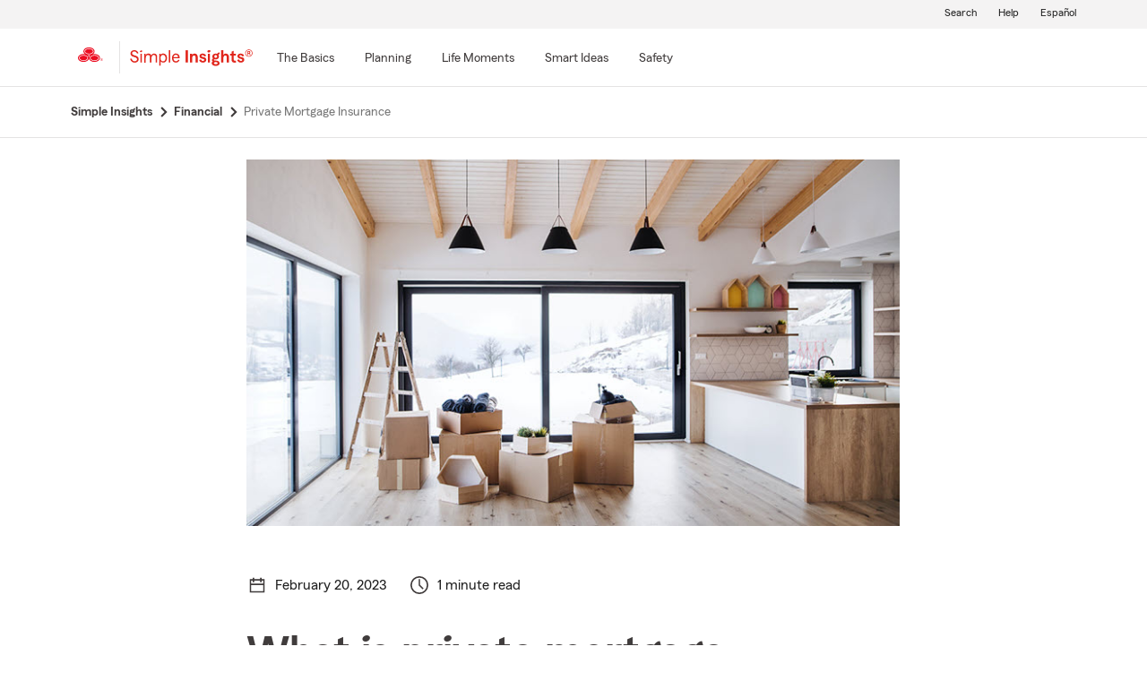

--- FILE ---
content_type: application/javascript
request_url: https://static1.st8fm.com/en_US/applications/dasenblt_static_content/utils.js
body_size: 2390
content:
/**
 * utils.js
 * 
 * Purpose:
 * Centralizes shared utilities and configurations, including environment detection,
 * HTTP request helpers, cookie management, data layer access, waiting mechanisms,
 * and logging utilities. This module serves as the foundational toolkit used by
 * other modules to perform common tasks efficiently and consistently.
 */

(function (window) {
    'use strict';

    /**
     * Environment Detection and Configuration
     * Determines the appropriate SFUID_SERVICE_HOST based on the current URL.
     */
    const STATEFARM_LAUNCH_URL_FOR_SFUID = window.location.href;
    
    const SFUID_SERVICE_HOST = (() => {
        if (STATEFARM_LAUNCH_URL_FOR_SFUID.includes("test.statefarm.org")) {
            return "https://sfuid-env3.cfapps-71a.opr.test.statefarm.org";
        } else if (STATEFARM_LAUNCH_URL_FOR_SFUID.includes("statefarm.org")) {
            return "https://sfuid.opr.statefarm.org";
        } else if (/\b(?:test.statefarm|test.c1.statefarm|tcdev1|tcidv|tcipf|tcisp)\b/g.test(STATEFARM_LAUNCH_URL_FOR_SFUID)) {
            return "https://deel-app.iihenblt.test.statefarm.com";
            // return "https://deel-app.deel-dev.test.statefarm.com";
        } else if (STATEFARM_LAUNCH_URL_FOR_SFUID.includes("prep.statefarm")) {
            return "https://apps-prep.test.statefarm.com";
        } else {
            return "https://deel-app.dasdicgr.prod.statefarm.com";
            // return "https://apps.statefarm.com"
        }
    })();

    // API Endpoints
    const SFUID_CONTEXT_OPERATION = "/digitalevent/enterprisesfuid";
    const SFUID_ENDPOINT = "/digitalevent/digitalevent";
    // const SFUID_CONTEXT_OPERATION = "/sfuidservice/enterprisesfuid";
    // const SFUID_ENDPOINT = "/sfuidservice/digitalevent";


    /**
     * Logging Utility
     * Provides structured logging with different levels.
     */
    const LOG_LEVELS = {
        DEBUG: 1,
        INFO: 2,
        WARN: 3,
        ERROR: 4
    };

    // Set the current log level. Adjust as needed (e.g., DEBUG, INFO, WARN, ERROR)
    const CURRENT_LOG_LEVEL = LOG_LEVELS.ERROR;

    /**
     * Logs messages to the console based on the specified log level.
     * @param {string} message - The message to log.
     * @param {string} level - The severity level ('DEBUG', 'INFO', 'WARN', 'ERROR').
     */
    function log(message, level = "INFO") {
        if (LOG_LEVELS[level] >= CURRENT_LOG_LEVEL) {
            const timeStamp = new Date().toISOString();
            console.log(`${timeStamp} :: ${level} :: ${message}`);
        }
    }

    /**
     * Fetch with JSON response helper.
     * Simplifies making HTTP requests and parsing JSON responses.
     * @param {string} url - The URL to fetch.
     * @param {object} options - Fetch options (method, headers, body, etc.).
     * @returns {Promise<object>} - The parsed JSON response.
     */
    async function fetchJSON(url, options = {}) {
        const defaultOptions = {
            headers: { 'Content-Type': 'application/json' },
            credentials: 'include'
        };
        const response = await fetch(url, { ...defaultOptions, ...options });
        if (!response.ok) {
            throw new Error(`Network error: ${response.status} ${response.statusText}`);
        }
        return response.json();
    }

    /**
     * POST JSON helper.
     * Makes a POST request with a JSON payload.
     * @param {string} url - The URL to POST to.
     * @param {object} data - The data to send in the request body.
     * @returns {Promise<object>} - The parsed JSON response.
     */
    async function postJSON(url, data) {
        return fetchJSON(url, {
            method: 'POST',
            body: JSON.stringify(data)
        });
    }

    /**
     * GET JSON helper.
     * Makes a GET request and parses the JSON response.
     * @param {string} url - The URL to GET.
     * @returns {Promise<object>} - The parsed JSON response.
     */
    async function getJSON(url) {
        return fetchJSON(url, {
            method: 'GET'
        });
    }

    /**
     * Retrieves a single cookie value by name.
     * @param {string} name - The name of the cookie.
     * @returns {string} - The cookie value or an empty string if not found.
     */
    function getCookie(name) {
        const value = `; ${document.cookie}`;
        const parts = value.split(`; ${name}=`);
        if (parts.length === 2) {
            return decodeURIComponent(parts.pop().split(';').shift());
        }
        return '';
    }

    /**
     * Retrieves all cookies as an object.
     * @returns {object} - An object containing all cookies.
     */
    function getAllCookies() {
        const cookies = {};
        document.cookie.split(';').forEach(pair => {
            const [key, value] = pair.split('=');
            cookies[key.trim()] = decodeURIComponent(value);
        });
        return cookies;
    }

    /**
     * Safely retrieves a nested value from the dataLayer using a dot-separated key path.
     * @param {object} dataLayer - The dataLayer object.
     * @param {string} keyPath - The dot-separated path (e.g., 'deel.dataSharing.enterprise_interaction_identifier').
     * @returns {any} - The retrieved value or an empty string if not found.
     */
    function getDataLayerValue(dataLayer, keyPath) {
        if (!dataLayer) return '';
        const keys = keyPath.split('.');
        let currentLayer = dataLayer;
        for (const key of keys) {
            if (currentLayer && typeof currentLayer.get === 'function') {
                currentLayer = currentLayer.get(key);
            } else if (currentLayer && currentLayer[key] !== undefined) {
                currentLayer = currentLayer[key];
            } else {
                return '';
            }
            if (currentLayer && typeof currentLayer === 'object' && 'view' in currentLayer) {
                currentLayer = currentLayer.view();
            }
        }
        return currentLayer || '';
    }

    /**
     * WaitFor utility.
     * Waits for a specific condition to become true within a timeout period.
     * @param {Function} predicate - A function that returns a boolean indicating if the condition is met.
     * @param {number} timeout - Maximum time to wait in milliseconds (default: 10000).
     * @param {number} intervalTime - Time between condition checks in milliseconds (default: 100).
     * @param {AbortSignal} [signal] - Optional AbortSignal to cancel the wait.
     * @returns {Promise<void>} - Resolves when the condition is met, rejects on timeout or abort.
     */
    function waitFor(predicate, timeout = 10000, intervalTime = 100, signal) {
        return new Promise((resolve, reject) => {
            const startTime = Date.now();

            const checkCondition = () => {
                if (predicate()) {
                    resolve();
                } else if (Date.now() - startTime >= timeout) {
                    reject(new Error('Timeout while waiting for condition.'));
                } else {
                    setTimeout(checkCondition, intervalTime);
                }
            };

            if (signal) {
                signal.addEventListener('abort', () => {
                    reject(new Error('WaitFor aborted.'));
                });
            }

            checkCondition();
        });
    }

    // Expose utilities to the global window object
    window.utils = {
        STATEFARM_LAUNCH_URL_FOR_SFUID,
        SFUID_SERVICE_HOST,
        //SFUID_SERVICE_HOST_DE,
        //SFUID_SERVICE_HOST_DS,
        SFUID_CONTEXT_OPERATION,
        SFUID_ENDPOINT,
        log,
        fetchJSON,
        postJSON,
        getJSON,
        getCookie,
        getAllCookies,
        getDataLayerValue,
        waitFor
    };
})(window);